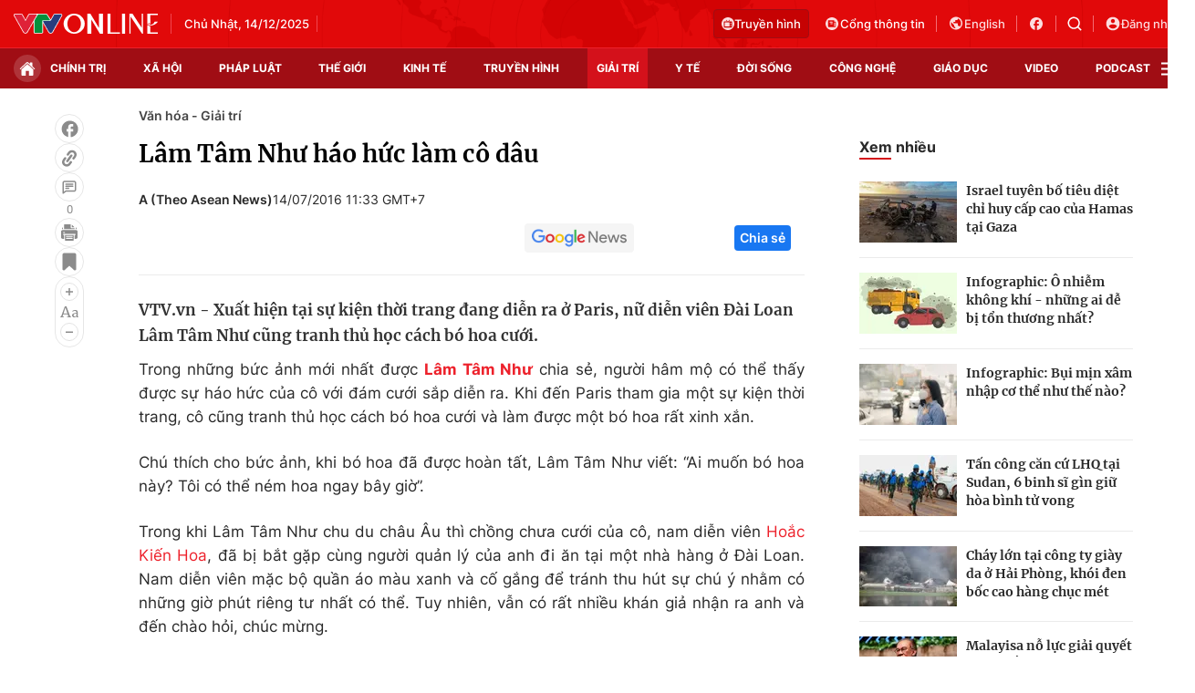

--- FILE ---
content_type: text/html; charset=utf-8
request_url: https://vtv.vn/ajax-detail-bottom-10087.htm
body_size: 5626
content:
<div class="hidden">
    <div class="box-category" data-layout="33" data-cd-key=siteid100:highestviewnews:zoneid10087hour24 >
                    <div class="box-category-top">
                <h2>
                    <span class="box-category-title">
                        Xem nhiều
                    </span>
                </h2>
            </div>
                <div class="box-category-middle">
                            <div class="box-category-item" data-id="100251202210324296"
                 >
                                             <a class="box-category-link-with-avatar img-resize" href="/huong-tram-va-mon-qua-lon-nhat-cho-tuoi-30-100251202210324296.htm"
                        title="Hương Tràm và món quà lớn nhất cho tuổi 30"   data-newstype="0"  data-type="16">
                                                    <img data-type="avatar"
                                src="https://cdn-images.vtv.vn/zoom/107_67/66349b6076cb4dee98746cf1/2025/12/02/huong-tram-94338037907549011140241-39118137283308889996562.jpg"
                                alt="Hương Tràm và món quà lớn nhất cho tuổi 30" loading=lazy 
                                class="box-category-avatar">
                        
                                            </a>
                                    <div class="box-category-content" >
            <!-- Ảnh dọc-->
                        <h3 class="box-category-title-text">
                <a data-type="title" data-linktype="newsdetail" data-id="100251202210324296"
                    class="box-category-link-title" data-type="16"
                     data-newstype="0"                     href="/huong-tram-va-mon-qua-lon-nhat-cho-tuoi-30-100251202210324296.htm"
                    title="Hương Tràm và món quà lớn nhất cho tuổi 30"
                     data-trimline="4" >Hương Tràm và món quà lớn nhất cho tuổi 30</a>
                </h3>

                
                
                                <!-- Ảnh dọc-->
                





























        </div>
    </div>

                            <div class="box-category-item" data-id="100251203152724125"
                 >
                                             <a class="box-category-link-with-avatar img-resize" href="/an-tuong-kho-quen-tai-chung-ket-vietnam-national-music-festival-2025-100251203152724125.htm"
                        title="Ấn tượng khó quên tại chung kết Vietnam National Music Festival 2025"   data-newstype="0"  data-type="16">
                                                    <img data-type="avatar"
                                src="https://cdn-images.vtv.vn/zoom/107_67/66349b6076cb4dee98746cf1/2025/12/03/package-media-40332380005721258551090-91670893206361225878156.png"
                                alt="Ấn tượng khó quên tại chung kết Vietnam National Music Festival 2025" loading=lazy 
                                class="box-category-avatar">
                        
                                            </a>
                                    <div class="box-category-content" >
            <!-- Ảnh dọc-->
                        <h3 class="box-category-title-text">
                <a data-type="title" data-linktype="newsdetail" data-id="100251203152724125"
                    class="box-category-link-title" data-type="16"
                     data-newstype="0"                     href="/an-tuong-kho-quen-tai-chung-ket-vietnam-national-music-festival-2025-100251203152724125.htm"
                    title="Ấn tượng khó quên tại chung kết Vietnam National Music Festival 2025"
                     data-trimline="4" >Ấn tượng khó quên tại chung kết Vietnam National Music Festival 2025</a>
                </h3>

                
                
                                <!-- Ảnh dọc-->
                





























        </div>
    </div>

                            <div class="box-category-item" data-id="100251203113446374"
                 >
                                             <a class="box-category-link-with-avatar img-resize" href="/dynamite-kiss-dan-dau-bang-xep-hang-phim-khong-noi-tieng-anh-cua-netflix-100251203113446374.htm"
                        title="&quot;Dynamite Kiss&quot; dẫn đầu bảng xếp hạng phim không nói tiếng Anh của Netflix"   data-newstype="0"  data-type="0">
                                                    <img data-type="avatar"
                                src="https://cdn-images.vtv.vn/zoom/107_67/66349b6076cb4dee98746cf1/2025/12/03/package-media-13039112892030549514626-80603669298603397820230.png"
                                alt="&quot;Dynamite Kiss&quot; dẫn đầu bảng xếp hạng phim không nói tiếng Anh của Netflix" loading=lazy 
                                class="box-category-avatar">
                        
                                            </a>
                                    <div class="box-category-content" >
            <!-- Ảnh dọc-->
                        <h3 class="box-category-title-text">
                <a data-type="title" data-linktype="newsdetail" data-id="100251203113446374"
                    class="box-category-link-title" data-type="0"
                     data-newstype="0"                     href="/dynamite-kiss-dan-dau-bang-xep-hang-phim-khong-noi-tieng-anh-cua-netflix-100251203113446374.htm"
                    title="&quot;Dynamite Kiss&quot; dẫn đầu bảng xếp hạng phim không nói tiếng Anh của Netflix"
                     data-trimline="4" >&quot;Dynamite Kiss&quot; dẫn đầu bảng xếp hạng phim không nói tiếng Anh của Netflix</a>
                </h3>

                
                
                                <!-- Ảnh dọc-->
                





























        </div>
    </div>

                            <div class="box-category-item" data-id="100251203082940218"
                 >
                                             <a class="box-category-link-with-avatar img-resize" href="/phim-hoat-hinh-vua-cua-cac-vua-duoc-ky-vong-gay-sot-rap-viet-dip-giang-sinh-100251203082940218.htm"
                        title="Phim hoạt hình &quot;Vua của các vua&quot; được kỳ vọng &quot;gây sốt&quot; rạp Việt dịp Giáng Sinh"   data-newstype="0"  data-type="0">
                                                    <img data-type="avatar"
                                src="https://cdn-images.vtv.vn/zoom/107_67/66349b6076cb4dee98746cf1/2025/12/03/vua-cua-cac-vua-2-47182628206677454002237-54913967492827823105894.jpg"
                                alt="Phim hoạt hình &quot;Vua của các vua&quot; được kỳ vọng &quot;gây sốt&quot; rạp Việt dịp Giáng Sinh" loading=lazy 
                                class="box-category-avatar">
                        
                                            </a>
                                    <div class="box-category-content" >
            <!-- Ảnh dọc-->
                        <h3 class="box-category-title-text">
                <a data-type="title" data-linktype="newsdetail" data-id="100251203082940218"
                    class="box-category-link-title" data-type="0"
                     data-newstype="0"                     href="/phim-hoat-hinh-vua-cua-cac-vua-duoc-ky-vong-gay-sot-rap-viet-dip-giang-sinh-100251203082940218.htm"
                    title="Phim hoạt hình &quot;Vua của các vua&quot; được kỳ vọng &quot;gây sốt&quot; rạp Việt dịp Giáng Sinh"
                     data-trimline="4" >Phim hoạt hình &quot;Vua của các vua&quot; được kỳ vọng &quot;gây sốt&quot; rạp Việt dịp Giáng Sinh</a>
                </h3>

                
                
                                <!-- Ảnh dọc-->
                





























        </div>
    </div>

                            <div class="box-category-item" data-id="100251202193035283"
                 >
                                             <a class="box-category-link-with-avatar img-resize" href="/tuan-phim-viet-nam-tai-lao-minh-chung-sinh-dong-ve-tinh-huu-nghi-son-sat-100251202193035283.htm"
                        title="Tuần phim Việt Nam tại Lào: Minh chứng sinh động về tình hữu nghị son sắt"   data-newstype="0"  data-type="0">
                                                    <img data-type="avatar"
                                src="https://cdn-images.vtv.vn/zoom/107_67/66349b6076cb4dee98746cf1/2025/12/02/1-37459426019861138054482-19915754103703731665985.jpg"
                                alt="Tuần phim Việt Nam tại Lào: Minh chứng sinh động về tình hữu nghị son sắt" loading=lazy 
                                class="box-category-avatar">
                        
                                            </a>
                                    <div class="box-category-content" >
            <!-- Ảnh dọc-->
                        <h3 class="box-category-title-text">
                <a data-type="title" data-linktype="newsdetail" data-id="100251202193035283"
                    class="box-category-link-title" data-type="0"
                     data-newstype="0"                     href="/tuan-phim-viet-nam-tai-lao-minh-chung-sinh-dong-ve-tinh-huu-nghi-son-sat-100251202193035283.htm"
                    title="Tuần phim Việt Nam tại Lào: Minh chứng sinh động về tình hữu nghị son sắt"
                     data-trimline="4" >Tuần phim Việt Nam tại Lào: Minh chứng sinh động về tình hữu nghị son sắt</a>
                </h3>

                
                
                                <!-- Ảnh dọc-->
                





























        </div>
    </div>

                    </div>
    </div>
</div>
    <div class="detail-sm-main">
        <div class="box-category" data-marked-zoneid=vtv_detail_chuyenmuc data-layout="35"  data-cd-key=siteid100:newsinzonesharenews:zone10087 >
        <div class="box-category-top">
            <h2>
            <span class="box-category-title" >
                Tin cùng chuyên mục
            </span>
            </h2>
            <div class="box-action">
                                    <span class="text-days">
                                        Xem theo ngày
                                    </span>

    <div class="list-form">
        <select class="select-item sDay">
            <option  value="0">Ngày</option>
            <option value="1">1</option>
            <option value="2">2</option>
            <option value="3">3</option>
            <option value="4">4</option>
            <option value="5">5</option>
            <option value="6">6</option>
            <option value="7">7</option>
            <option value="8">8</option>
            <option value="9">9</option>
            <option value="10">10</option>
            <option value="11">11</option>
            <option value="12">12</option>
            <option value="13">13</option>
            <option value="14">14</option>
            <option value="15">15</option>
            <option value="16">16</option>
            <option value="17">17</option>
            <option value="18">18</option>
            <option value="19">19</option>
            <option value="20">20</option>
            <option value="21">21</option>
            <option value="22">22</option>
            <option value="23">23</option>
            <option value="24">24</option>
            <option value="25">25</option>
            <option value="26">26</option>
            <option value="27">27</option>
            <option value="28">28</option>
            <option value="29">29</option>
            <option value="30">30</option>
            <option value="31">31</option>
        </select>

        <select class="select-item sMonth">
            <option value="0">Tháng</option>
            <option value="1">Tháng 1</option>
            <option value="2">Tháng 2</option>
            <option value="3">Tháng 3</option>
            <option value="4">Tháng 4</option>
            <option value="5">Tháng 5</option>
            <option value="6">Tháng 6</option>
            <option value="7">Tháng 7</option>
            <option value="8">Tháng 8</option>
            <option value="9">Tháng 9</option>
            <option value="10">Tháng 10</option>
            <option value="11">Tháng 11</option>
            <option value="12">Tháng 12</option>
        </select>

        <select class="select-item sYear">
            <option value="0">Năm</option>
                                        <option value="2025">2025</option>
                            <option value="2024">2024</option>
                            <option value="2023">2023</option>
                            <option value="2022">2022</option>
                            <option value="2021">2021</option>
                            <option value="2020">2020</option>
                            <option value="2019">2019</option>
                    </select>
        <a href="javascript:;" onclick="XemTheoNgay()" class="views" rel="nofollow">XEM</a>
    </div>
</div>
<script>

    $('.sDay').val(14);
    $('.sMonth').val(12);
    $('.sYear').val(2025);
    function XemTheoNgay() {
        var hdZoneUrl = $('#hdZoneUrl').val();
        var hdParentUrl = $('#hdParentUrl').val();

        if (hdParentUrl != undefined && hdParentUrl != '' && hdZoneUrl != 'hdZoneUrl' && hdZoneUrl != undefined) {
            var shortUrl = `/${hdParentUrl}/${hdZoneUrl}`;
        }else if( hdZoneUrl != 'hdZoneUrl' && hdZoneUrl != undefined) {
            var shortUrl = `/${hdZoneUrl}`;
        }


        var day = (($('.sDay').val()<10)?'0':'') + $('.sDay').val() + '';
        var month =(($('.sMonth').val()<10)?'0':'') + $('.sMonth').val() + '';
        var year = $('.sYear').val() + '';


        if (day == '0' || month == '0' || year == '0') {
            alert('Bạn vui lòng chọn đủ ngày tháng năm.');
            return;
        }

        try {
            var re = /^(0[1-9]|[12][0-9]|3[01])-(0[1-9]|1[0-2])-\d{4}$/;

            var dateInput = day + '-' + month + '-' + year;

            var minYear = 1902;
            var maxYear = (new Date()).getFullYear();

            if (regs = dateInput.match(re)) {
                if (regs[1] < 1 || regs[1] > 31) {
                    alert("Giá trị ngày không đúng: " + regs[1]);
                    return;
                } else if (regs[2] < 1 || regs[2] > 12) {
                    alert("Giá trị tháng không đúng: " + regs[2]);
                    return;
                } else if (regs[3] < minYear || regs[3] > maxYear) {
                    alert("Giá trị năm không đúng: " + regs[3] + " - phải nằm trong khoảng " + minYear + " và " + maxYear);
                    return;
                }

                /* check leap year*/

                switch (month) {
                    case "4":
                    case "04":
                    case "6":
                    case "06":
                    case "9":
                    case "09":
                    case "11":
                        if (day > 30) {
                            alert('Không tồn tại ngày: "' + day + '/' + month + '/' + year + '". Hãy thử lại');
                            return;
                        }
                        break;
                    case "2":
                    case "02":
                        var isLeapYear = parseFloat(year) % 4 == 0;

                        if (day > (isLeapYear ? 29 : 28)) {
                            alert('Không tồn tại ngày: "' + day + '/' + month + '/' + year + '". Hãy thử lại');
                            return;
                        }
                        break;
                }
            } else {
                alert('Không tồn tại ngày: "' + day + '/' + month + '/' + year + '". Hãy thử lại');
                return;
            }

            /* date time OK*/
            var url = `${shortUrl}/xem-theo-ngay/${dateInput}.htm`;

            //alert(url);
            window.location = url;
        } catch (e) {
            console.log('exception:' + e);
            alert('Không tồn tại ngày: "' + day + '/' + month + '/' + year + '". Hãy thử lại');
        }
    }
</script>

        </div>

        <div class="box-category-middle">
                            <div class="box-category-item" data-id="100251213173650508"
                 >
                                             <a class="box-category-link-with-avatar img-resize" href="/quoc-truong-ket-hop-cung-hoa-hau-tieu-vy-trong-phim-oc-muon-hon-100251213173650508.htm"
                        title="Quốc Trường kết hợp cùng Hoa hậu Tiểu Vy trong phim “Ốc mượn hồn”"   data-newstype="0"  data-type="0">
                                                    <img data-type="avatar"
                                src="https://cdn-images.vtv.vn/zoom/227_142/66349b6076cb4dee98746cf1/2025/12/13/image-21606255387845348332223.png"
                                alt="Quốc Trường kết hợp cùng Hoa hậu Tiểu Vy trong phim “Ốc mượn hồn”" loading=lazy 
                                class="box-category-avatar">
                        
                                            </a>
                                    <div class="box-category-content" >
            <!-- Ảnh dọc-->
                        <h3 class="box-category-title-text">
                <a data-type="title" data-linktype="newsdetail" data-id="100251213173650508"
                    class="box-category-link-title" data-type="0"
                     data-newstype="0"                     href="/quoc-truong-ket-hop-cung-hoa-hau-tieu-vy-trong-phim-oc-muon-hon-100251213173650508.htm"
                    title="Quốc Trường kết hợp cùng Hoa hậu Tiểu Vy trong phim “Ốc mượn hồn”"
                     data-trimline="3" >Quốc Trường kết hợp cùng Hoa hậu Tiểu Vy trong phim “Ốc mượn hồn”</a>
                </h3>

                
                
                                <!-- Ảnh dọc-->
                





























        </div>
    </div>

                            <div class="box-category-item" data-id="10025121400132312"
                 >
                                             <a class="box-category-link-with-avatar img-resize" href="/con-duong-tai-hop-cua-bts-ngay-cang-tro-nen-kho-khan-10025121400132312.htm"
                        title="Con đường tái hợp của BTS ngày càng trở nên khó khăn"   data-newstype="0"  data-type="0">
                                                    <img data-type="avatar"
                                src="https://cdn-images.vtv.vn/zoom/227_142/66349b6076cb4dee98746cf1/2025/12/13/bts-64728421682806686226456-55858895846041366629014.jpg"
                                alt="Con đường tái hợp của BTS ngày càng trở nên khó khăn" loading=lazy 
                                class="box-category-avatar">
                        
                                            </a>
                                    <div class="box-category-content" >
            <!-- Ảnh dọc-->
                        <h3 class="box-category-title-text">
                <a data-type="title" data-linktype="newsdetail" data-id="10025121400132312"
                    class="box-category-link-title" data-type="0"
                     data-newstype="0"                     href="/con-duong-tai-hop-cua-bts-ngay-cang-tro-nen-kho-khan-10025121400132312.htm"
                    title="Con đường tái hợp của BTS ngày càng trở nên khó khăn"
                     data-trimline="3" >Con đường tái hợp của BTS ngày càng trở nên khó khăn</a>
                </h3>

                
                
                                <!-- Ảnh dọc-->
                





























        </div>
    </div>

                            <div class="box-category-item" data-id="100251214104434923"
                 >
                                             <a class="box-category-link-with-avatar img-resize" href="/bung-no-cam-xuc-dem-le-hoi-am-nhac-sync-fest-2025-khan-gia-bat-ngo-khi-bien-thanh-nghe-si-bieu-dien-100251214104434923.htm"
                        title="Bùng nổ cảm xúc đêm Lễ hội âm nhạc Sync Fest 2025: Khán giả bất ngờ khi biến thành nghệ sĩ biểu diễn"   data-newstype="0"  data-type="0">
                                                    <img data-type="avatar"
                                src="https://cdn-images.vtv.vn/zoom/227_142/66349b6076cb4dee98746cf1/2025/12/14/long-oliver-va-bom-cung-cac-vu-cong-65860774476231586536484-00643028015502185401690.JPG"
                                alt="Bùng nổ cảm xúc đêm Lễ hội âm nhạc Sync Fest 2025: Khán giả bất ngờ khi biến thành nghệ sĩ biểu diễn" loading=lazy 
                                class="box-category-avatar">
                        
                                            </a>
                                    <div class="box-category-content" >
            <!-- Ảnh dọc-->
                        <h3 class="box-category-title-text">
                <a data-type="title" data-linktype="newsdetail" data-id="100251214104434923"
                    class="box-category-link-title" data-type="0"
                     data-newstype="0"                     href="/bung-no-cam-xuc-dem-le-hoi-am-nhac-sync-fest-2025-khan-gia-bat-ngo-khi-bien-thanh-nghe-si-bieu-dien-100251214104434923.htm"
                    title="Bùng nổ cảm xúc đêm Lễ hội âm nhạc Sync Fest 2025: Khán giả bất ngờ khi biến thành nghệ sĩ biểu diễn"
                     data-trimline="3" >Bùng nổ cảm xúc đêm Lễ hội âm nhạc Sync Fest 2025: Khán giả bất ngờ khi biến thành nghệ sĩ biểu diễn</a>
                </h3>

                
                
                                <!-- Ảnh dọc-->
                





























        </div>
    </div>

                            <div class="box-category-item" data-id="100251213222219686"
                 >
                                             <a class="box-category-link-with-avatar img-resize" href="/tiffany-snsd-va-nam-dien-vien-byeon-yo-han-sap-ket-hon-100251213222219686.htm"
                        title="Tiffany (SNSD) và nam diễn viên Byeon Yo Han sắp kết hôn"   data-newstype="0"  data-type="0">
                                                    <img data-type="avatar"
                                src="https://cdn-images.vtv.vn/zoom/227_142/66349b6076cb4dee98746cf1/2025/12/13/snsd-7-86506044584511292429780-77527758813273765144481.jpg"
                                alt="Tiffany (SNSD) và nam diễn viên Byeon Yo Han sắp kết hôn" loading=lazy 
                                class="box-category-avatar">
                        
                                            </a>
                                    <div class="box-category-content" >
            <!-- Ảnh dọc-->
                        <h3 class="box-category-title-text">
                <a data-type="title" data-linktype="newsdetail" data-id="100251213222219686"
                    class="box-category-link-title" data-type="0"
                     data-newstype="0"                     href="/tiffany-snsd-va-nam-dien-vien-byeon-yo-han-sap-ket-hon-100251213222219686.htm"
                    title="Tiffany (SNSD) và nam diễn viên Byeon Yo Han sắp kết hôn"
                     data-trimline="3" >Tiffany (SNSD) và nam diễn viên Byeon Yo Han sắp kết hôn</a>
                </h3>

                
                
                                <!-- Ảnh dọc-->
                





























        </div>
    </div>

                            <div class="box-category-item" data-id="100251214075504212"
                 >
                                             <a class="box-category-link-with-avatar img-resize" href="/my-tam-va-see-the-light-tron-ven-voi-nhung-nang-luong-rang-ro-nhat-100251214075504212.htm"
                        title="Mỹ Tâm và See the light: Trọn vẹn với những năng lượng rạng rỡ nhất"   data-newstype="0"  data-type="16">
                                                    <img data-type="avatar"
                                src="https://cdn-images.vtv.vn/zoom/227_142/66349b6076cb4dee98746cf1/2025/12/14/package-media-14237017223646323234171.png"
                                alt="Mỹ Tâm và See the light: Trọn vẹn với những năng lượng rạng rỡ nhất" loading=lazy 
                                class="box-category-avatar">
                        
                                            </a>
                                    <div class="box-category-content" >
            <!-- Ảnh dọc-->
                        <h3 class="box-category-title-text">
                <a data-type="title" data-linktype="newsdetail" data-id="100251214075504212"
                    class="box-category-link-title" data-type="16"
                     data-newstype="0"                     href="/my-tam-va-see-the-light-tron-ven-voi-nhung-nang-luong-rang-ro-nhat-100251214075504212.htm"
                    title="Mỹ Tâm và See the light: Trọn vẹn với những năng lượng rạng rỡ nhất"
                     data-trimline="3" >Mỹ Tâm và See the light: Trọn vẹn với những năng lượng rạng rỡ nhất</a>
                </h3>

                
                
                                <!-- Ảnh dọc-->
                





























        </div>
    </div>

                            <div class="box-category-item" data-id="100251213181044198"
                 >
                                             <a class="box-category-link-with-avatar img-resize" href="/hoa-hau-cac-nuoc-dien-ao-dai-ton-vinh-bieu-tuong-van-hoa-the-gioi-100251213181044198.htm"
                        title="Hoa hậu các nước diện áo dài tôn vinh biểu tượng văn hoá thế giới"   data-newstype="0"  data-type="29">
                                                    <img data-type="avatar"
                                src="https://cdn-images.vtv.vn/zoom/227_142/66349b6076cb4dee98746cf1/2025/12/13/1503-miss-cosmo2025-kiengcan-studio--15462148818495425891699-44219234855165956447830.jpeg"
                                alt="Hoa hậu các nước diện áo dài tôn vinh biểu tượng văn hoá thế giới" loading=lazy 
                                class="box-category-avatar">
                        
                                            </a>
                                    <div class="box-category-content" >
            <!-- Ảnh dọc-->
                        <h3 class="box-category-title-text">
                <a data-type="title" data-linktype="newsdetail" data-id="100251213181044198"
                    class="box-category-link-title" data-type="29"
                     data-newstype="0"                     href="/hoa-hau-cac-nuoc-dien-ao-dai-ton-vinh-bieu-tuong-van-hoa-the-gioi-100251213181044198.htm"
                    title="Hoa hậu các nước diện áo dài tôn vinh biểu tượng văn hoá thế giới"
                     data-trimline="3" >Hoa hậu các nước diện áo dài tôn vinh biểu tượng văn hoá thế giới</a>
                </h3>

                
                
                                <!-- Ảnh dọc-->
                





























        </div>
    </div>

                            <div class="box-category-item" data-id="100251213103455836"
                 >
                                             <a class="box-category-link-with-avatar img-resize" href="/the-gioi-phat-cuong-vi-cap-doi-dong-nghiep-cua-zootopia-2-cot-moc-ty-do-da-bi-chinh-phuc-100251213103455836.htm"
                        title="Thế giới &quot;phát cuồng&quot; vì cặp đôi đồng nghiệp của Zootopia 2, cột mốc tỷ đô đã bị chinh phục"   data-newstype="0"  data-type="0">
                                                    <img data-type="avatar"
                                src="https://cdn-images.vtv.vn/zoom/227_142/66349b6076cb4dee98746cf1/2025/12/13/zootopia2--2025-disney-enterprises-inc-1--20236669480256810493037-80157702051646582397173.jpg"
                                alt="Thế giới &quot;phát cuồng&quot; vì cặp đôi đồng nghiệp của Zootopia 2, cột mốc tỷ đô đã bị chinh phục" loading=lazy 
                                class="box-category-avatar">
                        
                                            </a>
                                    <div class="box-category-content" >
            <!-- Ảnh dọc-->
                        <h3 class="box-category-title-text">
                <a data-type="title" data-linktype="newsdetail" data-id="100251213103455836"
                    class="box-category-link-title" data-type="0"
                     data-newstype="0"                     href="/the-gioi-phat-cuong-vi-cap-doi-dong-nghiep-cua-zootopia-2-cot-moc-ty-do-da-bi-chinh-phuc-100251213103455836.htm"
                    title="Thế giới &quot;phát cuồng&quot; vì cặp đôi đồng nghiệp của Zootopia 2, cột mốc tỷ đô đã bị chinh phục"
                     data-trimline="3" >Thế giới &quot;phát cuồng&quot; vì cặp đôi đồng nghiệp của Zootopia 2, cột mốc tỷ đô đã bị chinh phục</a>
                </h3>

                
                
                                <!-- Ảnh dọc-->
                





























        </div>
    </div>

                                        <zone id="mfw3go2k"></zone>
    <script>
        if (pageSettings.allowAds) arfAsync.push("mfw3go2k");
    </script>

                    </div>
    </div>

        <!-- xem thêm per -->
        <div id='vtv_detail_readmore_web'></div>
    </div>
<script>
    if (!isNotAllow3rd) {
        loadJsAsync("https://js.aiservice.vn/rec/vtv_detail_readmore_web.js", function () {});
    }
    (runinit = window.runinit || []).push(function () {

        // if ($('.box-category[data-layout="33"]').length > 0) {
        //     jQuery('.box-category[data-layout="33"]').detach().insertBefore('.insert-most-view-detail');
        // }
        $('.box-category-link-title[data-trimline="3"]').trimLine(3);
        $('.box-category-link-title[data-trimline="4"]').trimLine(4);

        var item = $('.box-category[data-layout="35"] .box-category-item');
        var newsId = $('#hdNewsId').val();
        $.each(item, function (index, obj) {
            if (newsId != "undefined" && newsId != "") {
                if ($(this).attr("data-id") == newsId) {
                    $(this).remove();
                }
            }
        }).promise().done(function (){
            if ($('.box-category[data-layout="35"] .box-category-item').length > 6){
                $('.box-category[data-layout="35"] .box-category-item').last().remove();
            }
        });

        //chỉnh lại thum ảnh bài bigstory
        if($('.detail__sm-bottom-tt').length){
            $.each( $('.detail__sm-bottom-tt [data-layout="35"] img'), function (index, obj) {
                var src =  $(this).attr("src");
                src = src.replaceAll('/zoom/227_142/','/zoom/314_196/')
                $(this).attr("src",src);
            });
        }
    });
</script>

<!--u: 14/12/2025 14:43:39 -->